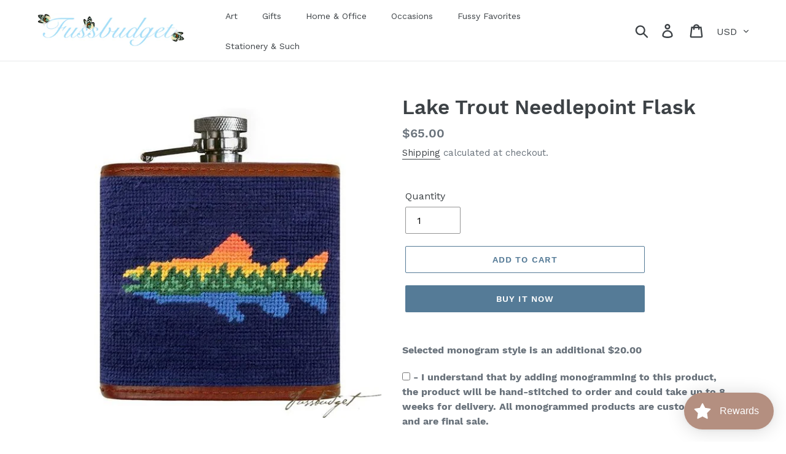

--- FILE ---
content_type: text/javascript
request_url: https://cdn.shopify.com/s/files/1/0077/2236/9105/t/6/assets/loy_7722369105.js?v=1613948346&shop=fussbudgetteststore.myshopify.com
body_size: -407
content:
var time = parseInt(new Date().getTime());
localStorage.setItem("ba_msg_active", time);